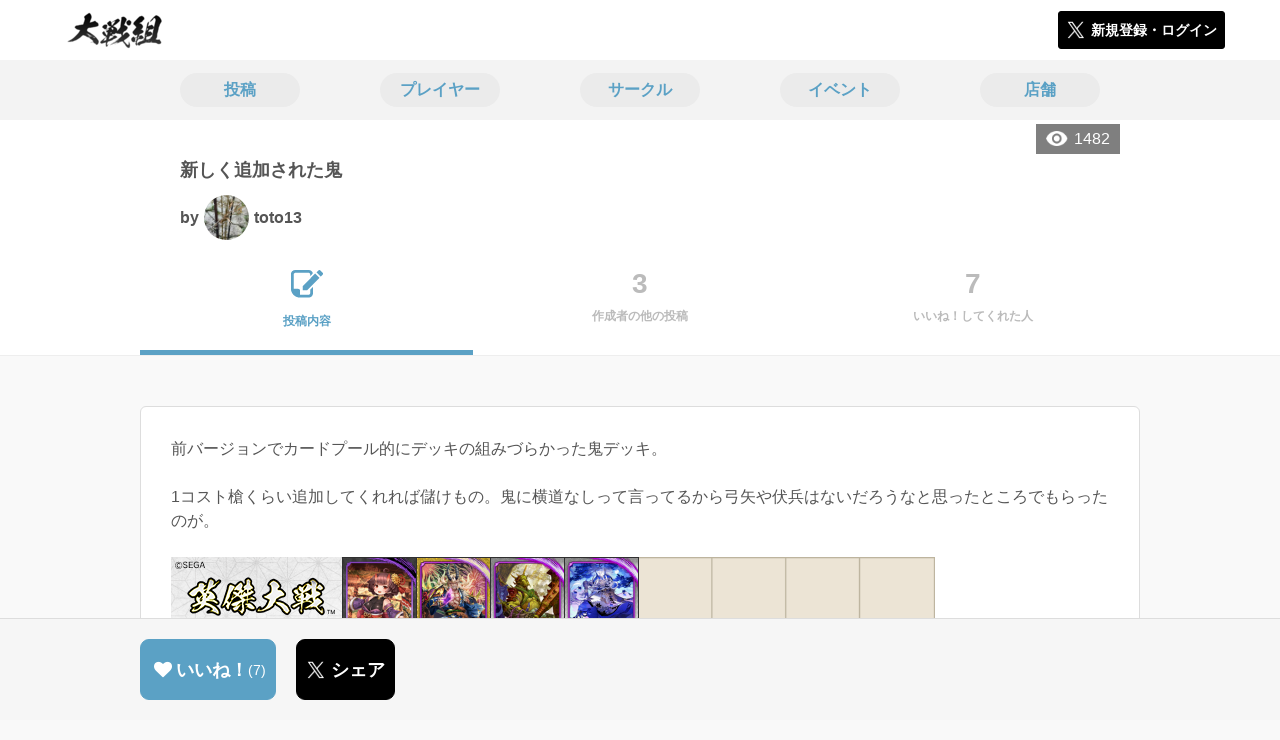

--- FILE ---
content_type: text/html; charset=utf-8
request_url: https://taisengumi.jp/posts/176024
body_size: 8484
content:
<!DOCTYPE html><html><head><link rel="stylesheet" media="all" href="/production/assets/vendor/normalize.css/normalize.min.css" /><link rel="stylesheet" media="all" href="/production/assets/vendor/font-awesome/css/font-awesome.min.css" /><link rel="stylesheet" media="all" href="/production/assets/vendor/c3/c3.css" /><link rel="stylesheet" media="screen" href="/production/assets/application.2bf3eae5b7249fefd810.css" /><style>body {
    font-family: "Hiragino Kaku Gothic ProN", "Meiryo", "メイリオ", sans-serif;
}</style><meta name="csrf-param" content="authenticity_token" />
<meta name="csrf-token" content="koFxIrTN4/XkOCi2w01oy0XeqGzFSxcIZcH92KEPJYzj4trjJVvVOv0njHzlS3QIsacGVvbu9iuHAMqQq7xBWQ==" /><link rel="shortcut icon" type="image/x-icon" href="https://d3r48p4ajaoh51.cloudfront.net/production/uploads/theme/favicon/21/31364bee-6042-4af3-b279-2e2396fedfec.ico" /><link rel="apple-touch-icon" type="image/png" href="" /><meta charset="UTF-8">
<title>新しく追加された鬼 | 英傑大戦のコミュニティ|大戦組|</title>
<meta name="description" content="前バージョンでカードプール的にデッキの組みづらかった鬼デッキ。 1コスト槍くらい追加してくれれば儲けもの。鬼に横道なしって言ってるから弓矢や伏兵はないだろうなと思ったところでもらったのが。 セガ優しすぎないか？鬼というテーマを大事にしてくれるという意思を感じる。 鬼童丸は騎馬単が組めるようになったのはもちろん、士気6なので酒呑童子よりも士気差を気にせずに打てて武...">
<link rel="canonical" href="https://taisengumi.jp/posts/176024">
<meta name="twitter:card" content="summary_large_image">
<meta name="twitter:title" content="新しく追加された鬼 | 英傑大戦のコミュニティ|大戦組|">
<meta name="twitter:description" content="前バージョンでカードプール的にデッキの組みづらかった鬼デッキ。

1コスト槍くらい追加してくれれば儲けもの。鬼に横道なしって言ってるから弓矢や伏兵はないだろうなと思ったところでもらったのが。



セガ優しすぎないか？鬼というテーマを大事にしてくれるという意思を感じる。


鬼童丸は騎馬単が組めるようになったのはもちろん、士気6なので酒呑童子よりも士気差を気にせずに打てて武...">
<meta name="twitter:image" content="https://d3r48p4ajaoh51.cloudfront.net/production/uploads/post/capture/176024/8979c2cd-4b15-4481-ae5f-acf75fb13f4d.png">
<meta property="og:type" content="website">
<meta property="og:url" content="https://taisengumi.jp/posts/176024">
<meta property="og:site_name" content="大戦組">
<meta property="og:title" content="新しく追加された鬼 | 英傑大戦のコミュニティ|大戦組|">
<meta property="og:description" content="前バージョンでカードプール的にデッキの組みづらかった鬼デッキ。

1コスト槍くらい追加してくれれば儲けもの。鬼に横道なしって言ってるから弓矢や伏兵はないだろうなと思ったところでもらったのが。



セガ優しすぎないか？鬼というテーマを大事にしてくれるという意思を感じる。


鬼童丸は騎馬単が組めるようになったのはもちろん、士気6なので酒呑童子よりも士気差を気にせずに打てて武...">
<meta property="og:image" content="https://d3r48p4ajaoh51.cloudfront.net/production/uploads/post/capture/176024/8979c2cd-4b15-4481-ae5f-acf75fb13f4d.png">
<meta property="og:locale" content="ja_JP">
<meta name="author" content="https://www.segafave.co.jp">
<meta name="image" content="https://d3r48p4ajaoh51.cloudfront.net/production/uploads/post/capture/176024/8979c2cd-4b15-4481-ae5f-acf75fb13f4d.png"><meta content="width=device-width, maximum-scale=1, user-scalable=0" name="viewport" /><style>button:not(.button-none),
[type="button"]:not(.button-none),
[type="reset"]:not(.button-none),
input[type="submit"]:not(.button-none),
.button:not(.button-none) {
  background-color: #5ba1c5;
  border-color: #5ba1c5;
}.color, a.color, .ckeditor a {
  color: #5ba1c5;
}
.fa.active, .active > .fa:not(.white), .fa:not(.white):not(.without-hover):hover {
  color: #5ba1c5;
}
.accordions .accordion.opened .accordion_title:after {
  border-color: #5ba1c5;
}
.status_labels .status {
  color: #5ba1c5;
  border-color: #5ba1c5;
}
.notification_popup {
  background-color: #5ba1c5;
}
.notification_popup:before {
  border-bottom-color: #5ba1c5;
}
.tabs .tabs_inner .tab.active {
  color: #5ba1c5;
}
.tabs .tabs_inner .tab.active:after {
  background-color: #5ba1c5;
}
.active .tabicon svg g path,
.active .tabicon svg g polygon {
  color: #5ba1c5;
  fill: #5ba1c5;
}
.global_nav .global_nav--link:hover .global_nav--link--inner { background-color: #5ba1c5; }
.local_nav--link.active       { color: #5ba1c5; }
.local_nav--link.active:after { border-bottom-color: #5ba1c5; }
.local_nav--link.active .local_nav--link_star       { background-color: #5ba1c5; }
.local_nav--link.active .local_nav--link_star:after { border-top-color: #5ba1c5; }
.bordered_label {
  border-color: rgba(91, 161, 197, 0.5);
  color: rgba(91, 161, 197, 0.5);
}
.bordered_label.active {
  border-color: rgba(91, 161, 197, 1.0);
  color: rgba(91, 161, 197, 1.0);
}
.ribbon:before, .ribbon.large:before {
  border-left-color: #5ba1c5;
  border-top-color: #5ba1c5;
}
.ribbon:after, .ribbon.large:after {
  border-right-color: #5ba1c5;
  border-bottom-color: #5ba1c5;
  -webkit-filter: brightness(0.8);
  filter: brightness(0.8);
}
.ribbon_recruit .text {
  background-color: #5ba1c5;
}
.border-shadow-color {
  box-shadow: 0 0 0 3px #5ba1c5;
}
.border-shadow.border-shadow-color {
  box-shadow: 0 0 0 3px #5ba1c5, 0 0 0 6px #FFFFFF;
}
.special_name > div {
  background: #5ba1c5;
}
.floating_button {
  background: #5ba1c5;
}
.detail_container .detail_main .detail_cooperation_table .sub_text a {
  color: #5ba1c5;
}
.stepper--step.active:before {
  background: #5ba1c5;
}
.stepper--step.active .stepper--step--button {
  border-color: #5ba1c5;
  background: #5ba1c5;
}
.stepper--step.active .stepper--step--button.is-inverted span {
  color: #5ba1c5 !important;
}
.summarized_posts .summary_title .icon {
  background-color: #5ba1c5;
}
.categorized_answers .category_title .icon {
  background-color: #5ba1c5;
}</style><script async="" src="https://www.googletagmanager.com/gtag/js?id=G-9PSMN3TF44"></script><script>window.dataLayer = window.dataLayer || [];
function gtag(){dataLayer.push(arguments);}
gtag('js', new Date());
gtag('config', 'G-9PSMN3TF44');</script></head><body class="posts-show " style=" "><div id="wrapper"><div id="header"><div class="header_container"><div class="header_inner"><a class="logo" href="/"><img alt="大戦組" src="https://d3r48p4ajaoh51.cloudfront.net/production/uploads/theme/logo/21/fd01b339-253e-4967-a03d-713f76fcd99e.png" /></a><div class="h1_text"> </div><div class="nav_icons"><div class="button_container"><a class="button small blue" data-modal="#login"><span class="icon icon-twitter"></span><span>新規登録・ログイン</span></a></div></div></div></div></div><div id="contents"><div class="global_nav"><div class="global_nav--inner"><a class="color global_nav--link" href="/posts"><div class="global_nav--link--inner">投稿</div></a><a class="color global_nav--link" href="/users"><div class="global_nav--link--inner">プレイヤー</div></a><a class="color global_nav--link" href="/teams"><div class="global_nav--link--inner">サークル</div></a><a class="color global_nav--link" href="/events"><div class="global_nav--link--inner">イベント</div></a><a class="color global_nav--link" href="/shops"><div class="global_nav--link--inner">店舗</div></a></div></div><div class="local_contents"><div class="portrait"><div class="portrait--inner"><div class="pageview">1482</div><h1 class="portrait--name"><span>新しく追加された鬼</span></h1><a class="detail_author" href="/users/291194"><span>by</span><div class="model_icon small" style=""><img class="circle-clip border-shadow " alt="toto13" style="" src="https://d3r48p4ajaoh51.cloudfront.net/production/uploads/user/image/291194/acf09a5a-57ce-4ce1-ac78-ab562b7785cb.jpg" /></div><span><span>toto13</span></span></a></div></div><div class="local_nav"><div class="local_nav--inner"><a class="local_nav--link active" href="/posts/176024"><div class="tabicon"><div class="tabicon--svg"><?xml version="1.0" encoding="UTF-8" standalone="no"?>
<svg width="46px" height="40px" viewBox="0 0 46 40" version="1.1" xmlns="http://www.w3.org/2000/svg" xmlns:xlink="http://www.w3.org/1999/xlink">
    <!-- Generator: Sketch 41.1 (35376) - http://www.bohemiancoding.com/sketch -->
    <title>Combined Shape</title>
    <desc>Created with Sketch.</desc>
    <defs></defs>
    <g id="Page-1" stroke="none" stroke-width="1" fill="none" fill-rule="evenodd">
        <path d="M31.4204419,4.79347456 C30.8595957,2.05027397 28.4379846,0 25.5356413,0 L6.00721581,0 C2.68932626,0 0,2.69067779 0,6.00979704 L0,26.4362472 C0,33.6107499 5.82047993,39.4285714 13.0004058,39.4285714 L25.5356413,39.4285714 C28.8535309,39.4285714 31.5428571,36.7378936 31.5428571,33.4187744 L31.5428571,24.0369742 L27.6,28.0156755 L27.6,32.8506416 C27.6,34.3059521 26.4268386,35.4857143 24.9778826,35.4857143 L13.1428571,35.4857143 L13.1428571,29.5714419 C13.1428571,28.122068 11.9659997,26.9428571 10.5142724,26.9428571 L3.94285714,26.9428571 L3.94285714,6.5779298 C3.94285714,5.12261936 5.11601854,3.94285714 6.5649745,3.94285714 L24.9778826,3.94285714 C26.4260381,3.94285714 27.6,5.1218059 27.6,6.5779298 L27.6,8.64864773 L31.4204419,4.79347456 Z M45.5180952,6.42539683 C46.1606349,5.78285714 46.1606349,4.81904762 45.5180952,4.17650794 L41.8234921,0.481904762 C41.1809524,-0.160634921 40.2171429,-0.160634921 39.5746032,0.481904762 L36.6831746,3.37333333 L42.7873016,9.47746032 L45.5180952,6.42539683 Z M17.0857143,22.8101587 L17.0857143,28.9142857 L23.1898413,28.9142857 L40.8596825,11.0838095 L34.7555556,4.97968254 L17.0857143,22.8101587 Z" id="Combined-Shape" fill="#BBBBBB"></path>
    </g>
</svg></div></div><div class="local_nav--link_text">投稿内容</div></a><a class="local_nav--link" href="/posts/176024/others"><div class="local_nav--link_num">3</div><div class="local_nav--link_text">作成者の他の投稿</div></a><a class="local_nav--link" href="/posts/176024/stars"><div class="local_nav--link_num">7</div><div class="local_nav--link_text">いいね！してくれた人</div></a></div></div><input type="hidden" name="posts_controller_action" id="posts_controller_action" value="show" autocomplete="off" /><div class="detail_container post_detail"><div class="detail_main"><div class="detail_content"><div class="text ckeditor_text">前バージョンでカードプール的にデッキの組みづらかった鬼デッキ。<br>
<br>
1コスト槍くらい追加してくれれば儲けもの。鬼に横道なしって言ってるから弓矢や伏兵はないだろうなと思ったところでもらったのが。<br>
<br>
<img height="400" src="https://d3r48p4ajaoh51.cloudfront.net/production/uploads/ckeditor_asset/data/264346/581ad039-6719-4666-b143-8a86ff12e11d.png" width="764"><br>
<br>
セガ優しすぎないか？鬼というテーマを大事にしてくれるという意思を感じる。<br>
<br>
<br>
鬼童丸は騎馬単が組めるようになったのはもちろん、士気6なので酒呑童子よりも士気差を気にせずに打てて武力6上がる号令持ち。<br>
<br>
麒麟無極は待望の弓兵。守りがかなりやりやすくなりました。計略も少しくせがありますが武力プラス5ありますので使えないわけではないくらい。<br>
<br>
邪見極大は剣豪が1枚ほしいと思った時にコストを圧迫せずに投入できる汎用性の高いカード<br>
<br>
これらを加えたうえで僕が組んだ今バージョンのデッキがこちら<br>
<br>
<img height="400" src="https://d3r48p4ajaoh51.cloudfront.net/production/uploads/ckeditor_asset/data/264345/65eb3546-9fb9-4b65-9aa1-be1b392fd6eb.png" width="764"><br>
<br>
<br>
いしくま童子のおかげで鬼号令の効果をなるべく活かしつつ祇園女御を組めるようになりました。<br>
<br>
祇園女御はおつむの弱い鬼さんたちのために伏兵探しからダメ計対策まで幅広く活躍してくれます。<br>
<br>
士気6号令に鬼号令を合わせていると士気差ができるので1回我慢するのに使える士気5なのも優秀です。<br>
<br>
熊童子のところは茨木童子にすれば知力的に安定するのですが、石熊ヨイショからの悪鬼一閃のプレッシャーがかなり強いので自分はこの形です。<br>
<br>
祇園女御がとにかくえらいのでかなり戦いやすいです。1コスト2枚が少し扱いずらいですが武力10と武力9を全面に押し出せば同士気以下の戦いなら引けはとりません。<br>
<br>
流行りのジョン万次郎は速度上昇号令のおかげで不利はとりません。秀吉と春日局は士気12ためてからの号令→源太が産衣→号令でごり押しでわりといけます。<br>
<br>
ラインを上げるときに秀吉、春日局ともに武力6なので熊童子と酒呑童子で当たれば相手はかなり嫌がります。高いラインで号令を打たせて再起もありです。<br>
<br>
のんびり勝ったり負けたりできるのでおすすめです。<br>
<br>
他にも鬼童丸型の5枚バランス型、鬼弓の麒麟無極を入れた4枚型など鬼デッキのバリエーションはかなり増えました。<br>
<br>
こんだけくれるなら美少女の伏兵鬼くれって言ったらもらえそうなくらい優しいセガ。セガに感謝ですね。</div></div><div class="created_at">更新日時：2023/11/27 21:45<br />（作成日時：2023/11/19 21:07）</div><div class="tags"><div class="title">カテゴリ</div><a class="bordered_label active" href="/posts?order=by_like&amp;qe%5Bby_tags%5D%5B%5D=528">紫軍デッキ</a></div><div class="detail_other_posts"><a class="button icon-button" href="/posts/176024/others"><span class="text">toto13さんの他の投稿を見る</span></a></div><div class="related_posts"><div class="title">関連投稿</div><div class="related_post"><a class="post_title" href="/posts/194500">VU後の饗庭氏直と大嶽丸様</a><div class="post_author"><a class="detail_author" href="/users/308915"><span>by</span><div class="model_icon small" style=""><img class="circle-clip border-shadow " alt="喬瑁" style="" src="https://d3r48p4ajaoh51.cloudfront.net/production/uploads/user/image/308915/d3232f40-1f11-443c-9c4c-9721d3001c3f.jpg" /></div><span class="with-flags"><div class="master_flags" data-crossfade="1500"><div class="master_flag post"></div></div><span>喬瑁</span></span></a></div></div><div class="related_post"><a class="post_title" href="/posts/194117">今年のやり納めは金閣寺デッキ</a><div class="post_author"><a class="detail_author" href="/users/283194"><span>by</span><div class="model_icon small" style=""><img class="circle-clip border-shadow " alt="邪賢王　ヒロシマ" style="" src="https://d3r48p4ajaoh51.cloudfront.net/production/uploads/theme/user_image/21/787802ab-f63c-456c-a09c-56186605ff99.jpg" /></div><span class="with-flags"><div class="master_flags" data-crossfade="1500"><div class="master_flag post"></div></div><span>邪賢王　ヒロシマ</span></span></a></div></div><div class="related_post"><a class="post_title" href="/posts/193997">雑記：こだわりフレーム</a><div class="post_author"><a class="detail_author" href="/users/282272"><span>by</span><div class="model_icon small" style=""><img class="circle-clip border-shadow border-shadow-color" alt="王桃盗賊団" style="box-shadow: 0 0 0 3px #5ba1c5, 0 0 0 6px #FFFFFF" src="https://d3r48p4ajaoh51.cloudfront.net/production/uploads/user/image/282272/ee0c38c3-8075-4c62-994c-e7e6b6145ab3.jpg" /><div class="special_name"><div class="pc" style="color: #ffffff; background: #5ba1c5">文士</div><div class="sp" style="color: #ffffff; background: #5ba1c5">文士</div></div></div><span class="with-flags"><div class="master_flags" data-crossfade="1500"><div class="master_flag post"></div><div class="master_flag event"></div></div><span>王桃盗賊団</span></span></a></div></div><div class="related_post"><a class="post_title" href="/posts/193902">雑記：エッホエッホ</a><div class="post_author"><a class="detail_author" href="/users/282272"><span>by</span><div class="model_icon small" style=""><img class="circle-clip border-shadow border-shadow-color" alt="王桃盗賊団" style="box-shadow: 0 0 0 3px #5ba1c5, 0 0 0 6px #FFFFFF" src="https://d3r48p4ajaoh51.cloudfront.net/production/uploads/user/image/282272/ee0c38c3-8075-4c62-994c-e7e6b6145ab3.jpg" /><div class="special_name"><div class="pc" style="color: #ffffff; background: #5ba1c5">文士</div><div class="sp" style="color: #ffffff; background: #5ba1c5">文士</div></div></div><span class="with-flags"><div class="master_flags" data-crossfade="1500"><div class="master_flag post"></div><div class="master_flag event"></div></div><span>王桃盗賊団</span></span></a></div></div><div class="related_post"><a class="post_title" href="/posts/184388">傾奇ボーナス</a><div class="post_author"><a class="detail_author" href="/users/282924"><span>by</span><div class="model_icon small" style=""><img class="circle-clip border-shadow " alt="りんたろ" style="" src="https://d3r48p4ajaoh51.cloudfront.net/production/uploads/user/image/282924/c0f6eee6-816f-4258-b325-4df4ee613a63.jpg" /></div><span><span>りんたろ</span></span></a></div></div></div></div><div class="detail_comment"><div class="detail_comment_inner"><div class="detail_comment_title">コメント<span class="c-gray">（ 0 ）</span></div><div class="comment_warning">コメントするにはログインが必要です</div></div></div><div class="breadcrumb"><a href="/">HOME</a> > <a href="/posts">投稿一覧</a> > 投稿詳細</div><div class="fixed_bottom_spacer"></div><div class="fixed_bottom"><div class="fixed_bottom_inner"><div class="left_contents"><div class="button icon-button like_Post_176024 not-logined" data-like="#" data-path="/posts/176024/star"><i class="fa fa-heart white"></i><span class="text">いいね！</span><span class="num like-text">7</span></div><a class="button icon-button blue" href="https://x.com/share?url=%5Bhttps%3A%2F%2Ftaisengumi.jp%2Fposts%2F176024%5D&amp;text=%E6%96%B0%E3%81%97%E3%81%8F%E8%BF%BD%E5%8A%A0%E3%81%95%E3%82%8C%E3%81%9F%E9%AC%BC+https%3A%2F%2Ftaisengumi.jp%2Fposts%2F176024&amp;hashtags=%E5%A4%A7%E6%88%A6%E7%B5%84" target="_blank"><span class="icon icon-twitter"></span><span>シェア</span></a></div><div class="right_contents"></div></div></div><div class="modal" data-is_show_modal="true" id="share_post"><div class="modal_content"><div class="title">𝕏でシェアする</div><div class="buttons"><a target="_blank" class="button icon-button blue" id="share_post_button" href="https://x.com/share?url=%5Bhttps%3A%2F%2Ftaisengumi.jp%2Fposts%2F176024%5D&amp;text=%E6%96%B0%E3%81%97%E3%81%8F%E8%BF%BD%E5%8A%A0%E3%81%95%E3%82%8C%E3%81%9F%E9%AC%BC+https%3A%2F%2Ftaisengumi.jp%2Fposts%2F176024&amp;hashtags=%E5%A4%A7%E6%88%A6%E7%B5%84"><span class="icon icon-twitter"></span>共有</a><div class="button gray close_modal_js">いいえ</div></div></div></div></div></div></div></div><div class="modal" id="login"><div class="modal_content"><div class="title">大戦組に参加する</div><div class="text left">大戦組への参加希望ありがとうございます！</div><div class="text left">参加の前に「<a class="color" href="/terms" target="_blank">利用規約</a>」をご一読ください。</div><div class="text left">また、大戦組への参加には 𝕏 アカウントが必要となります。事前に 𝕏 アカウントの取得をお願い致します。</div><div class="text left">参加の準備が整いましたら、以下のボタンからご登録をお願い致します。</div><a class="button icon-button blue" rel="nofollow" data-method="post" href="/auth/twitter"><span class="icon icon-twitter"></span><span>利用規約に同意して登録</span></a></div></div><div class="modal" id="able_secede"><div class="modal_content"><div class="title">脱退</div><div class="text"><span class="team_name"></span>から脱退します。<br />よろしいですか？</div><div class="buttons"><div class="button gray close_modal_js">脱退しない</div></div></div></div><div class="modal" id="unable_secede"><div class="modal_content"><div class="title">脱退</div><div class="text left"><div class="red-text">現在、あなたしか管理者がいないため脱退することができません。</div>1サークルにつき1人以上の管理者が必要です。脱退するには、他メンバーを管理者に指名する必要があります。</div></div></div><script src="//cdn.ckeditor.com/4.19.0/standard-all/ckeditor.js"></script><script>CKEDITOR.replaceClass = null;var root = '/production/assets/vendor/ckeditor/';var config_js = '/production/assets/ckeditor_config.2bf3eae5b7249fefd810.js';var ckeditor_can_upload_image = true;var is_remove_puyo_simulator_plugin = true;</script><script>// 今のところ不要だけど一応取得
var param = document.querySelector('meta[name="csrf-param"]').content;
var token = document.querySelector('meta[name="csrf-token"]').content;

(function() {
  if (typeof CKEDITOR != 'undefined') {
    CKEDITOR.plugins.addExternal( 'confighelper', root + 'plugins/confighelper/', 'plugin.js' );
    CKEDITOR.plugins.addExternal( 'youtube', root + 'plugins/youtube/', 'plugin.js' );
    CKEDITOR.plugins.addExternal( 'divarea', root + 'plugins/divarea/', 'plugin.js' );
    CKEDITOR.plugins.addExternal( 'tweet', root + 'plugins/tweet/', 'plugin.js' );
    CKEDITOR.plugins.addExternal( 'puyo_simulator', root + 'plugins/puyo_simulator/', 'plugin.js' );

    var targets = document.querySelectorAll('textarea.ckeditor');
    [].forEach.call(targets, function(elm){
      if (elm.id !== undefined && CKEDITOR.instances[elm.id] === undefined) {
        var ckeditor_config = { customConfig: config_js };
        if ( !ckeditor_can_upload_image ) { ckeditor_config.toolbar = 'NoImg'; }
        if (is_remove_puyo_simulator_plugin) { ckeditor_config.removePlugins = 'puyo_simulator'; }

        instance = CKEDITOR.replace(elm.id, ckeditor_config);

        // CSRFトークンをセット
        instance.on('fileUploadRequest', function (evt) {
          evt.data.requestData = {};
          evt.data.requestData[param] = token;

          // 管理ページならスコープを定義する
          if ( document.querySelector('#admin-layout') !== null ) {
            evt.data.requestData['scope'] = 'Admin';
          }
        }, null, null, 5);
      }
    });
  }
})();</script><script src="/production/assets/vendor/load-image/load-image.all.min.js"></script><script async="" charset="UTF-8" id="twitter-wjs" src="//platform.twitter.com/widgets.js"></script><script src="/production/assets/vendor/d3/d3.min.js"></script><script src="/production/assets/vendor/c3/c3.min.js"></script><script src="/production/assets/application.2bf3eae5b7249fefd810.js"></script><div class="detail_container star_owners" style="display: none"><div class="detail_like detail_parts"><div class="title">いいね!してくれた人<span class="c-gray like_count"></span><div class="fa fa-close"></div></div><div class="icons"></div></div></div></body></html>